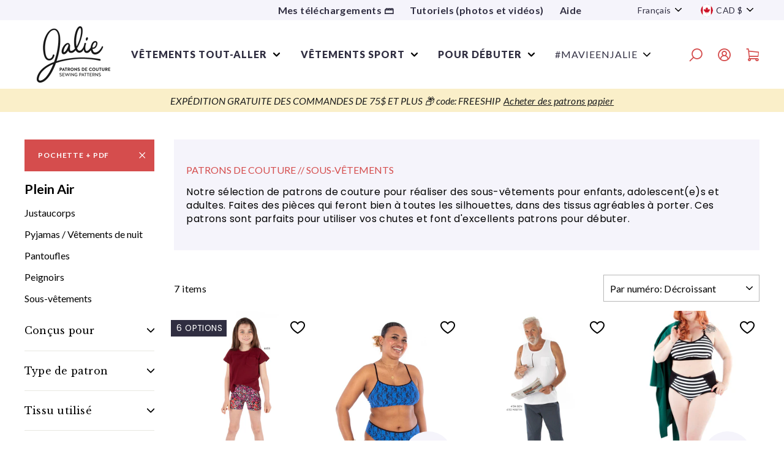

--- FILE ---
content_type: text/css
request_url: https://jalie.com/cdn/shop/t/84/assets/icons.css?v=90442676952767171051697604402
body_size: -227
content:
@font-face{font-family:icons;src:url(icons.eot?onohk1);src:url(icons.eot?onohk1#iefix) format("embedded-opentype"),url(icons.ttf?onohk1) format("truetype"),url(icons.woff?onohk1) format("woff"),url(icons.svg?onohk1#icomoon) format("svg");font-weight:400;font-style:normal;font-display:block}[class^=icon-],[class*=" icon-"]{speak:never;font-style:normal;font-weight:400;font-variant:normal;text-transform:none;line-height:1;-webkit-font-smoothing:antialiased;-moz-osx-font-smoothing:grayscale}[class^=icon-]:before,[class*=" icon-"]:before{font-family:icons!important}.icon-account:before{content:"\e900"}.icon-arrow-right:before{content:"\e901"}.icon-canadian:before{content:"\e902"}.icon-cart:before{content:"\e903"}.icon-chevron-down-bold:before{content:"\e904"}.icon-chevron-down:before{content:"\e905"}.icon-chevron-left:before{content:"\e906"}.icon-chevron-right:before{content:"\e907"}.icon-close:before{content:"\e908"}.icon-customer-services:before{content:"\e909"}.icon-delivery:before{content:"\e90a"}.icon-dollar:before{content:"\e90b"}.icon-external:before{content:"\e90c";color:#d54d4d}.icon-facebook:before{content:"\e90d"}.icon-giftcard:before{content:"\e90e"}.icon-girls-women:before{content:"\e90f"}.icon-heart-full:before{content:"\e910"}.icon-heart:before{content:"\e911"}.icon-help:before{content:"\e912"}.icon-instagram:before{content:"\e913"}.icon-link:before{content:"\e914"}.icon-lock:before{content:"\e915"}.icon-pdf:before{content:"\e916"}.icon-pinterest:before{content:"\e917"}.icon-print:before{content:"\e918"}.icon-search:before{content:"\e919"}.icon-star:before{content:"\e91a"}.icon-twitter:before{content:"\e91b"}.icon-worldwide:before{content:"\e91c"}.icon-youtube:before{content:"\e91d"}.icon-bin2:before{content:"\e9ad"}
/*# sourceMappingURL=/cdn/shop/t/84/assets/icons.css.map?v=90442676952767171051697604402 */
